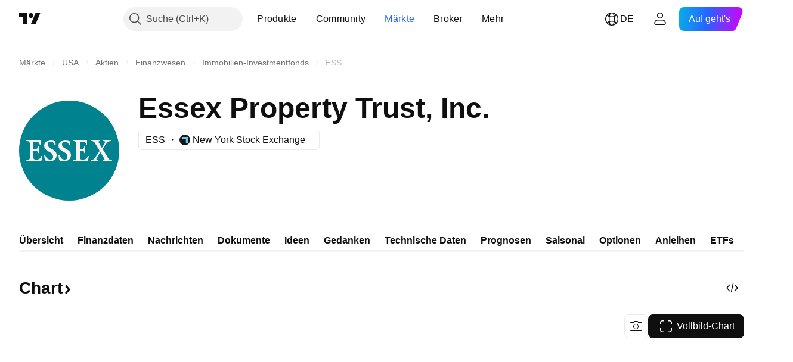

--- FILE ---
content_type: image/svg+xml
request_url: https://s3-symbol-logo.tradingview.com/essex-property-trust--big.svg
body_size: 580
content:
<!-- by TradingView --><svg width="56" height="56" viewBox="0 0 56 56" xmlns="http://www.w3.org/2000/svg"><path fill="#00828F" d="M0 0h56v56H0z"/><path d="M12.44 30.99c-.27.8-.6 1.03-.9 1.41-.39.47-.95.6-1.98.6-.7 0-.86-.02-1.15-.2-.33-.2-.41-.64-.41-1.5V28h.88c1.17 0 1.35.1 1.56 1.42H11v-3.84h-.56c-.2 1.3-.1 1.42-1.56 1.42H8v-3.38c0-.57.05-.62.62-.62h.58c1.05 0 1.5.13 1.77.49.26.38.46.63.62 1.34l.41-.09c-.06-1.07.02-2.34 0-2.74H4v.6c1.24.13 2 .2 2 1.83v7.17c0 1.55-.51 1.67-2 1.82V34h8.41c.13-.56.48-2.27.59-3.01h-.56ZM38.44 30.99c-.27.8-.6 1.03-.9 1.41-.39.47-.95.6-1.98.6-.7 0-.86-.02-1.15-.2-.33-.2-.41-.64-.41-1.5V28h.88c1.17 0 1.35.1 1.56 1.42H37v-3.84h-.56c-.2 1.3-.1 1.42-1.56 1.42H34v-3.38c0-.57.05-.62.62-.62h.58c1.05 0 1.5.13 1.77.49.26.38.46.63.62 1.34l.41-.09c-.06-1.07.02-2.34 0-2.74h-8v.6c1.24.13 2 .2 2 1.83v7.17c0 1.55-.51 1.67-2 1.82V34h8.41c.13-.56.48-2.27.59-3.01h-.56ZM20.5 24.95l-.3-2.52a6.82 6.82 0 0 0-2.25-.43C15.68 22 14 23.48 14 25.33c0 1.81 1.68 2.73 3.13 3.53 1.28.7 1.87 1.34 1.87 2.48 0 1.2-.48 1.66-1.6 1.66-1.67 0-2.57-1.6-2.86-2.72l-.54.18c.1.97.33 2.5.47 2.91.81.4 1.7.63 2.6.63 2.36 0 3.93-1.53 3.93-3.5 0-1.83-1.35-2.75-2.94-3.57C16.64 26.2 16 25.6 16 24.5c0-.99.6-1.5 1.69-1.5 1.38 0 1.96.96 2.27 2.07l.53-.12ZM28.5 24.95l-.3-2.52a6.82 6.82 0 0 0-2.25-.43C23.68 22 22 23.48 22 25.33c0 1.81 1.68 2.73 3.13 3.53 1.28.7 1.87 1.34 1.87 2.48 0 1.2-.48 1.66-1.6 1.66-1.67 0-2.57-1.6-2.86-2.72l-.54.18c.1.97.33 2.5.47 2.91.81.4 1.7.63 2.6.63 2.36 0 3.93-1.53 3.93-3.5 0-1.83-1.35-2.75-2.94-3.57C24.64 26.2 24 25.6 24 24.5c0-.99.6-1.5 1.69-1.5 1.38 0 1.96.96 2.27 2.07l.53-.12ZM52 34v-.58c-1.23-.15-1.62-.38-2.4-1.62-.97-1.52-1.86-3.05-2.88-4.72 1-1.5 1.67-2.5 2.19-3.14.76-.98 1.2-1.18 2.4-1.32V22H47v.62c1.16.18 1.34.36.96 1.1-.45.84-1.04 1.8-1.68 2.75a68.55 68.55 0 0 1-1.77-3.04c-.25-.45-.26-.63.77-.81V22h-4.97v.62c1.24.12 1.64.4 2.25 1.41.8 1.31 1.6 2.64 2.46 4.12a63.67 63.67 0 0 1-2.91 4.23c-.52.62-1.1.91-2.11 1.04V34h4.3v-.58c-1.2-.22-1.31-.36-.88-1.14a38.3 38.3 0 0 1 2.05-3.45l2.1 3.57c.3.58.3.8-.84 1.02V34H52Z" fill="#F9F2F0"/></svg>

--- FILE ---
content_type: image/svg+xml
request_url: https://s3-symbol-logo.tradingview.com/invesco.svg
body_size: 152
content:
<!-- by TradingView --><svg width="18" height="18" viewBox="0 0 18 18" xmlns="http://www.w3.org/2000/svg"><path fill="#000AD2" d="M0 0h18v18H0z"/><path d="m10.99 12.05-.45.47-.43-.47-.23-.73-.66-.24v-.46h-.44l-.22 1.16.23.75-1.01.47-.31-.47.21-.47v-.5h-.66l-.88.97-.66-.22v-.98l-1.15-.19-.83.48-.5-.23v-.99l.45-.23 1.76-.93.26.23.66-.7V8.3l.88-.93.44-1 .66-1.15L9.2 5h.44v.45l.88.93v.99l1.38 1.38 1.33.93.66.23.23.7.88.45-.44.47h-.44v-.47l-.66-.22-1.11-1.15-.88-.47-.94-1.4-.43-.45.21-.75-.66-.7-.45.46v1l-.42.45.88.92-.45.48.9.92v.47l.43.92H11l.49-.47-.23-.23-.27-.7h.5l.43.93.45.47-1.37.5Z" fill="#fff"/></svg>

--- FILE ---
content_type: image/svg+xml
request_url: https://s3-symbol-logo.tradingview.com/essex-property-trust.svg
body_size: 106
content:
<!-- by TradingView --><svg width="18" height="18" viewBox="0 0 18 18" xmlns="http://www.w3.org/2000/svg"><path fill="#00828F" d="M0 0h18v18H0z"/><path d="M12.5 11.49c-.24.66-.53.7-.8 1.01-.34.4-.84.5-1.75.5-.63 0-.77-.02-1.03-.17-.3-.16-.36-.53-.36-1.25V9h.55c1.05 0 1.2-.1 1.4 1H11V6.99h-.5C10.33 8.06 10.4 8 9.12 8h-.55V5.35c0-.47.04-.52.55-.52h.52c.93 0 1.2.1 1.45.41.24.32.41.53.56 1.12l.36-.08V4H5v.5c1.1.1 2 .17 2 1.53V12c0 1.29-.68 1.4-2 1.52V14h7.48c.11-.47.42-1.9.52-2.51h-.5Z" fill="#F9F2F0"/></svg>